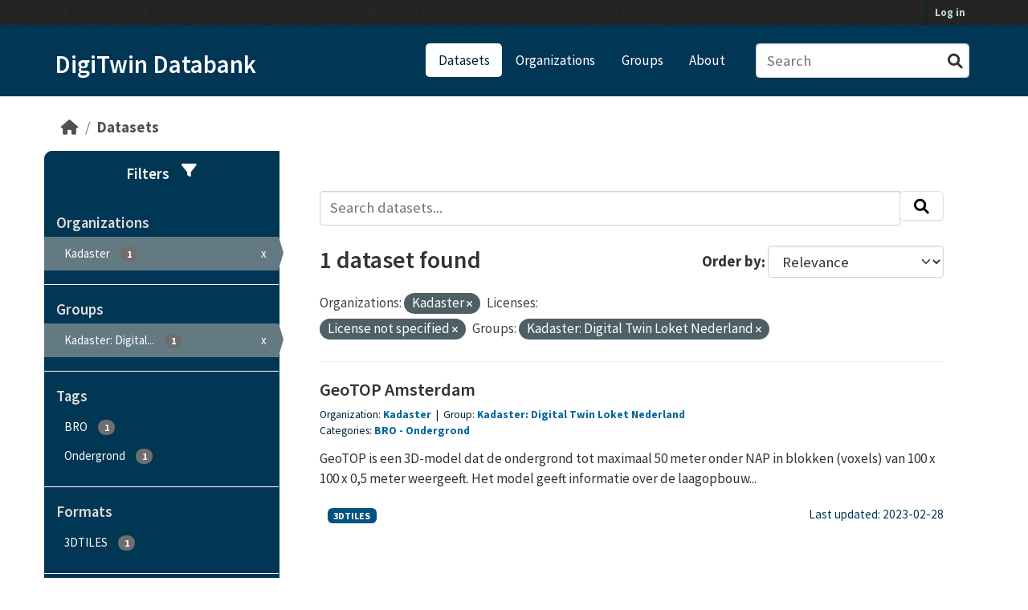

--- FILE ---
content_type: text/html; charset=utf-8
request_url: https://data.beta.geodan.nl/dataset/?organization=kadaster_&license_id=notspecified&groups=kadaster-digital-twin-loket-nederland
body_size: 27396
content:
<!DOCTYPE html>
<!--[if IE 9]> <html lang="en" class="ie9"> <![endif]-->
<!--[if gt IE 8]><!--> <html lang="en"  > <!--<![endif]-->
  <head>
    <meta charset="utf-8" />
      <meta name="csrf_field_name" content="_csrf_token" />
      <meta name="_csrf_token" content="IjA4NzljNTExMTk1OTcwODFjMDQ0YTE0MmVjMGEzOGJmN2JiZGY4OTEi.aXCeTw.ZwQzg_KGOfxGCi4XmBhj2A7i7Y4" />

      <meta name="generator" content="ckan 2.10.4" />
      <meta name="viewport" content="width=device-width, initial-scale=1.0">
    <title>Dataset - DigiTwin Databank</title>

    
    <link rel="shortcut icon" href="/base/images/ckan.ico" />
    
    
    
      
      
      
    
    
    

    
    
    
    


    
      
      
    

    
    <link href="/webassets/base/1c87a999_main.css" rel="stylesheet"/>
<link href="/webassets/ckanext-geoview/f197a782_geo-resource-styles.css" rel="stylesheet"/>
<link href="/webassets/ckanext-geodan-theme/779d5f24-geodan_main.css" rel="stylesheet"/>
<link href="/webassets/ckanext-geodan-theme/47ed1da3-geodan_primary.css" rel="stylesheet"/>
<link href="/webassets/ckanext-geodan-theme/0944e3a5-geodan_secondary-col.css" rel="stylesheet"/>
<link href="/webassets/ckanext-geodan-theme/261f8149-geodan_search.css" rel="stylesheet"/>
  
    
  <link rel="preconnect" href="https://fonts.googleapis.com">
  <link rel="preconnect" href="https://fonts.gstatic.com" crossorigin>
  <link href="https://fonts.googleapis.com/css2?family=Source+Sans+Pro:ital,wght@0,300;0,400;0,600;0,700;0,900;1,400&display=swap" rel="stylesheet">

  </head>

  
  <body data-site-root="https://data.beta.geodan.nl/" data-locale-root="https://data.beta.geodan.nl/" >

    
    <div class="visually-hidden-focusable"><a href="#content">Skip to main content</a></div>
  

  
    

 
<div class="account-masthead">
  <div class="container">
     
    <nav class="account not-authed" aria-label="Account">
      <ul class="list-unstyled">
        
        <li><a href="/user/login">Log in</a></li>
         
      </ul>
    </nav>
     
  </div>
</div>

<header class="masthead">
  <div class="container">
      
    <nav class="navbar navbar-expand-lg navbar-light">
      <hgroup class="header-text-logo navbar-left">

      
	<div class="h1-header">
		<a href="/">DigiTwin Databank</a>
	</div>


       </hgroup>
      <button class="navbar-toggler" type="button" data-bs-toggle="collapse" data-bs-target="#main-navigation-toggle"
        aria-controls="main-navigation-toggle" aria-expanded="false" aria-label="Toggle navigation">
        <span class="fa fa-bars text-white"></span>
      </button>

      <div class="main-navbar collapse navbar-collapse" id="main-navigation-toggle">
        <ul class="navbar-nav ms-auto mb-2 mb-lg-0">
          
            
              
              

		          <li class="active"><a href="/dataset/">Datasets</a></li><li><a href="/organization/">Organizations</a></li><li><a href="/group/">Groups</a></li><li><a href="/about">About</a></li>
	          
          </ul>

      
      
          <form class="d-flex site-search" action="/dataset/" method="get">
              <label class="d-none" for="field-sitewide-search">Search Datasets...</label>
              <input id="field-sitewide-search" class="form-control me-2"  type="text" name="q" placeholder="Search" aria-label="Search datasets..."/>
              <button class="btn" type="submit" aria-label="Submit"><i class="fa fa-search"></i></button>
          </form>
      
      </div>
    </nav>
  </div>
</header>

  
    <div class="main">
      <div id="content" class="container">
        
          
            <div class="flash-messages">
              
                
              
            </div>
          

          
            <div class="toolbar" role="navigation" aria-label="Breadcrumb">
              
                
                  <ol class="breadcrumb">
                    
<li class="home"><a href="/" aria-label="Home"><i class="fa fa-home"></i><span> Home</span></a></li>
                    
  <li class="active"><a href="/dataset/">Datasets</a></li>

                  </ol>
                
              
            </div>
          

          <div class="row wrapper">
            
            
            

            
              <aside class="secondary col-md-3">
                
                
    <div id="filter-menu-header">
        <span>Filters</span>
        <span class="fa fa-filter">
    </div>
    
  <div class="filters">
    <div>
      
        

    
    
	
	    
		<section class="module module-narrow module-shallow">
		    
			<h2 class="module-heading">
			    <i class="fa fa-filter"></i>
			    Organizations
			</h2>
		    
		    
			
			    
				<nav aria-label="Organizations">
				    <ul class="list-unstyled nav nav-simple nav-facet">
					
					    
					    
					    
					    
					    <li class="nav-item  active">
						<a href="/dataset/?license_id=notspecified&amp;groups=kadaster-digital-twin-loket-nederland" title="">
						    <span class="item-label">Kadaster </span>
						    <span class="hidden separator"> - </span>
						    <span class="item-count badge">1</span>
							<span class="facet-close">x</span>
						</a>
					    </li>
					
				    </ul>
				</nav>

				<p class="module-footer">
				    
					
				    
				</p>
			    
			
		    
		</section>
	    
	
    

      
        

    
    
	
	    
		<section class="module module-narrow module-shallow">
		    
			<h2 class="module-heading">
			    <i class="fa fa-filter"></i>
			    Groups
			</h2>
		    
		    
			
			    
				<nav aria-label="Groups">
				    <ul class="list-unstyled nav nav-simple nav-facet">
					
					    
					    
					    
					    
					    <li class="nav-item  active">
						<a href="/dataset/?organization=kadaster_&amp;license_id=notspecified" title="Kadaster: Digital Twin Loket Nederland">
						    <span class="item-label">Kadaster: Digital...</span>
						    <span class="hidden separator"> - </span>
						    <span class="item-count badge">1</span>
							<span class="facet-close">x</span>
						</a>
					    </li>
					
				    </ul>
				</nav>

				<p class="module-footer">
				    
					
				    
				</p>
			    
			
		    
		</section>
	    
	
    

      
        

    
    
	
	    
		<section class="module module-narrow module-shallow">
		    
			<h2 class="module-heading">
			    <i class="fa fa-filter"></i>
			    Tags
			</h2>
		    
		    
			
			    
				<nav aria-label="Tags">
				    <ul class="list-unstyled nav nav-simple nav-facet">
					
					    
					    
					    
					    
					    <li class="nav-item ">
						<a href="/dataset/?organization=kadaster_&amp;license_id=notspecified&amp;groups=kadaster-digital-twin-loket-nederland&amp;tags=BRO" title="">
						    <span class="item-label">BRO</span>
						    <span class="hidden separator"> - </span>
						    <span class="item-count badge">1</span>
							
						</a>
					    </li>
					
					    
					    
					    
					    
					    <li class="nav-item ">
						<a href="/dataset/?organization=kadaster_&amp;license_id=notspecified&amp;groups=kadaster-digital-twin-loket-nederland&amp;tags=Ondergrond" title="">
						    <span class="item-label">Ondergrond</span>
						    <span class="hidden separator"> - </span>
						    <span class="item-count badge">1</span>
							
						</a>
					    </li>
					
				    </ul>
				</nav>

				<p class="module-footer">
				    
					
				    
				</p>
			    
			
		    
		</section>
	    
	
    

      
        

    
    
	
	    
		<section class="module module-narrow module-shallow">
		    
			<h2 class="module-heading">
			    <i class="fa fa-filter"></i>
			    Formats
			</h2>
		    
		    
			
			    
				<nav aria-label="Formats">
				    <ul class="list-unstyled nav nav-simple nav-facet">
					
					    
					    
					    
					    
					    <li class="nav-item ">
						<a href="/dataset/?organization=kadaster_&amp;license_id=notspecified&amp;groups=kadaster-digital-twin-loket-nederland&amp;res_format=3DTILES" title="">
						    <span class="item-label">3DTILES</span>
						    <span class="hidden separator"> - </span>
						    <span class="item-count badge">1</span>
							
						</a>
					    </li>
					
				    </ul>
				</nav>

				<p class="module-footer">
				    
					
				    
				</p>
			    
			
		    
		</section>
	    
	
    

      
        

    
    
	
	    
		<section class="module module-narrow module-shallow">
		    
			<h2 class="module-heading">
			    <i class="fa fa-filter"></i>
			    Licenses
			</h2>
		    
		    
			
			    
				<nav aria-label="Licenses">
				    <ul class="list-unstyled nav nav-simple nav-facet">
					
					    
					    
					    
					    
					    <li class="nav-item  active">
						<a href="/dataset/?organization=kadaster_&amp;groups=kadaster-digital-twin-loket-nederland" title="">
						    <span class="item-label">License not specified</span>
						    <span class="hidden separator"> - </span>
						    <span class="item-count badge">1</span>
							<span class="facet-close">x</span>
						</a>
					    </li>
					
				    </ul>
				</nav>

				<p class="module-footer">
				    
					
				    
				</p>
			    
			
		    
		</section>
	    
	
    

      
    </div>
    <a class="close no-text hide-filters"><i class="fa fa-times-circle"></i><span class="text">close</span></a>
  </div>


              </aside>
            

            
              <div class="primary col-md-9 col-xs-12" role="main">
                
                
  <section class="module">
    <div class="module-content">
      
        
      
      
        
        
        







<form id="dataset-search-form" class="search-form" method="get" data-module="select-switch">

  
    
    <div class="input-group search-input-group">
      <input aria-label="Search datasets..." id="field-giant-search" type="text" class="form-control input-lg" name="q" value="" autocomplete="off" placeholder="Search datasets...">
      
      <span class="input-group-btn">
        <button class="btn btn-default btn-lg" type="submit" value="search" aria-label="Submit">
          <i class="fa fa-search"></i>
        </button>
      </span>
      
    </div>
  
    


  
    <span>






<input type="hidden" name="organization" value="kadaster_" />





<input type="hidden" name="license_id" value="notspecified" />





<input type="hidden" name="groups" value="kadaster-digital-twin-loket-nederland" />



</span>
  

  
    
      <div class="form-group control-order-by">
        <label for="field-order-by">Order by</label>
        <select id="field-order-by" name="sort" class="form-control form-select">
          
            
              <option value="score desc, metadata_modified desc" selected="selected">Relevance</option>
            
          
            
              <option value="title_string asc">Name Ascending</option>
            
          
            
              <option value="title_string desc">Name Descending</option>
            
          
            
              <option value="metadata_modified desc">Last Modified</option>
            
          
            
          
        </select>
        
        <button class="btn btn-default js-hide" type="submit">Go</button>
        
      </div>
    
  

  
    
      <h1>

  
  
  
  

1 dataset found</h1>
    
  

  
    
      <p class="filter-list">
        
          
          <span class="facet">Organizations:</span>
          
            <span class="filtered pill">Kadaster 
              <a href="/dataset/?license_id=notspecified&amp;groups=kadaster-digital-twin-loket-nederland" class="remove" title="Remove"><i class="fa fa-times"></i></a>
            </span>
          
        
          
          <span class="facet">Licenses:</span>
          
            <span class="filtered pill">License not specified
              <a href="/dataset/?organization=kadaster_&amp;groups=kadaster-digital-twin-loket-nederland" class="remove" title="Remove"><i class="fa fa-times"></i></a>
            </span>
          
        
          
          <span class="facet">Groups:</span>
          
            <span class="filtered pill">Kadaster: Digital Twin Loket Nederland
              <a href="/dataset/?organization=kadaster_&amp;license_id=notspecified" class="remove" title="Remove"><i class="fa fa-times"></i></a>
            </span>
          
        
      </p>
      <a class="show-filters btn btn-default">Filter Results</a>
    
  

</form>




      
      
        

  
    <ul class="dataset-list list-unstyled">
    	
	      
	        




  <li class="dataset-item">
    
      <div class="dataset-content">
        
    
          <h2 class="dataset-heading">
            
              
            
            
    <a href="/dataset/geotop" title="GeoTOP Amsterdam">
      GeoTOP Amsterdam
    </a>
            
            
              
              
            
          </h2>
        
    <div class="package-item-org">
        <span>Organization: </span><a href="/organization/kadaster_">Kadaster </a>
        
            &nbsp;|&nbsp;
            <span>Group: </span><a href="/group/kadaster-digital-twin-loket-nederland?include_children=True">Kadaster: Digital Twin Loket Nederland</a>
        
    </div>
    <div class="package-item-tags">
        
            <span>Categories: </span>
            
            <a href="/dataset/?tags=BRO">BRO</a>
            
            <a href="/dataset/?tags=Ondergrond">Ondergrond</a>
            
        
    </div>

        
    <div class="package-description">
        
          
            <div>GeoTOP is een 3D-model dat de ondergrond tot maximaal 50 meter onder NAP in blokken (voxels) van 100 x 100 x 0,5 meter weergeeft. Het model geeft informatie over de laagopbouw...</div>
          
        
    </div>

      </div>
      
    <div class="package-bottom">
        
        
          
            <ul class="dataset-resources list-unstyled">
              
                
                <li>
                  <a href="/dataset/geotop" class="badge badge-default" data-format="3dtiles">3DTILES</a>
                </li>
                
              
            </ul>
          
        
      
        <span class="package-item-last-updated">Last updated: 2023-02-28</span>
    </div>

    
  </li>

	      
	    
    </ul>
  

      
    </div>

    
      
    
  </section>

  
    <section class="module">
      <div class="module-content">
        
          <small>
            
            
            
          You can also access this registry using the <a href="/api/3">API</a> (see <a href="http://docs.ckan.org/en/2.10/api/">API Docs</a>).
          </small>
        
      </div>
    </section>
  

              </div>
            
          </div>
        
      </div>
    </div>
  
    <footer class="site-footer">
  <div class="container">
    
    <div class="row">
      <div class="col-md-8 footer-links">
        
          <ul class="list-unstyled">
            
    <li><a href="/about">About DigiTwin Databank</a></li>
    <li><a href="http://docs.ckan.org/en/2.10/api/">CKAN API</a></li>
    <li><a href="http://www.ckan.org/">About CKAN</a></li>
    <li><a href="http://www.opendefinition.org/okd/"><img src="/base/images/od_80x15_blue.png" alt="Open Data"></a></li>

          </ul>
          <ul class="list-unstyled">
            

          </ul>
        
      </div>
      <div class="col-md-4 attribution">
        

        
    
<form class="lang-select" action="/util/redirect" data-module="select-switch" method="POST">
  
<input type="hidden" name="_csrf_token" value="IjA4NzljNTExMTk1OTcwODFjMDQ0YTE0MmVjMGEzOGJmN2JiZGY4OTEi.aXCeTw.ZwQzg_KGOfxGCi4XmBhj2A7i7Y4"/> 
  <div class="form-group">
    <label for="field-lang-select">Language</label>
    <select id="field-lang-select" name="url" data-module="autocomplete" data-module-dropdown-class="lang-dropdown" data-module-container-class="lang-container">
      
        <option value="/en/dataset/?organization=kadaster_&amp;license_id=notspecified&amp;groups=kadaster-digital-twin-loket-nederland" selected="selected">
          English
        </option>
      
        <option value="/pl/dataset/?organization=kadaster_&amp;license_id=notspecified&amp;groups=kadaster-digital-twin-loket-nederland" >
          polski
        </option>
      
        <option value="/id/dataset/?organization=kadaster_&amp;license_id=notspecified&amp;groups=kadaster-digital-twin-loket-nederland" >
          Indonesia
        </option>
      
        <option value="/is/dataset/?organization=kadaster_&amp;license_id=notspecified&amp;groups=kadaster-digital-twin-loket-nederland" >
          íslenska
        </option>
      
        <option value="/sr_Latn/dataset/?organization=kadaster_&amp;license_id=notspecified&amp;groups=kadaster-digital-twin-loket-nederland" >
          srpski (latinica)
        </option>
      
        <option value="/gl/dataset/?organization=kadaster_&amp;license_id=notspecified&amp;groups=kadaster-digital-twin-loket-nederland" >
          galego
        </option>
      
        <option value="/ja/dataset/?organization=kadaster_&amp;license_id=notspecified&amp;groups=kadaster-digital-twin-loket-nederland" >
          日本語
        </option>
      
        <option value="/es/dataset/?organization=kadaster_&amp;license_id=notspecified&amp;groups=kadaster-digital-twin-loket-nederland" >
          español
        </option>
      
        <option value="/sq/dataset/?organization=kadaster_&amp;license_id=notspecified&amp;groups=kadaster-digital-twin-loket-nederland" >
          shqip
        </option>
      
        <option value="/de/dataset/?organization=kadaster_&amp;license_id=notspecified&amp;groups=kadaster-digital-twin-loket-nederland" >
          Deutsch
        </option>
      
        <option value="/nl/dataset/?organization=kadaster_&amp;license_id=notspecified&amp;groups=kadaster-digital-twin-loket-nederland" >
          Nederlands
        </option>
      
        <option value="/ca/dataset/?organization=kadaster_&amp;license_id=notspecified&amp;groups=kadaster-digital-twin-loket-nederland" >
          català
        </option>
      
        <option value="/tr/dataset/?organization=kadaster_&amp;license_id=notspecified&amp;groups=kadaster-digital-twin-loket-nederland" >
          Türkçe
        </option>
      
        <option value="/zh_Hant_TW/dataset/?organization=kadaster_&amp;license_id=notspecified&amp;groups=kadaster-digital-twin-loket-nederland" >
          中文 (繁體, 台灣)
        </option>
      
        <option value="/nb_NO/dataset/?organization=kadaster_&amp;license_id=notspecified&amp;groups=kadaster-digital-twin-loket-nederland" >
          norsk bokmål (Norge)
        </option>
      
        <option value="/en_AU/dataset/?organization=kadaster_&amp;license_id=notspecified&amp;groups=kadaster-digital-twin-loket-nederland" >
          English (Australia)
        </option>
      
        <option value="/zh_Hans_CN/dataset/?organization=kadaster_&amp;license_id=notspecified&amp;groups=kadaster-digital-twin-loket-nederland" >
          中文 (简体, 中国)
        </option>
      
        <option value="/pt_BR/dataset/?organization=kadaster_&amp;license_id=notspecified&amp;groups=kadaster-digital-twin-loket-nederland" >
          português (Brasil)
        </option>
      
        <option value="/it/dataset/?organization=kadaster_&amp;license_id=notspecified&amp;groups=kadaster-digital-twin-loket-nederland" >
          italiano
        </option>
      
        <option value="/th/dataset/?organization=kadaster_&amp;license_id=notspecified&amp;groups=kadaster-digital-twin-loket-nederland" >
          ไทย
        </option>
      
        <option value="/en_GB/dataset/?organization=kadaster_&amp;license_id=notspecified&amp;groups=kadaster-digital-twin-loket-nederland" >
          English (United Kingdom)
        </option>
      
        <option value="/am/dataset/?organization=kadaster_&amp;license_id=notspecified&amp;groups=kadaster-digital-twin-loket-nederland" >
          አማርኛ
        </option>
      
        <option value="/fi/dataset/?organization=kadaster_&amp;license_id=notspecified&amp;groups=kadaster-digital-twin-loket-nederland" >
          suomi
        </option>
      
        <option value="/da_DK/dataset/?organization=kadaster_&amp;license_id=notspecified&amp;groups=kadaster-digital-twin-loket-nederland" >
          dansk (Danmark)
        </option>
      
        <option value="/my_MM/dataset/?organization=kadaster_&amp;license_id=notspecified&amp;groups=kadaster-digital-twin-loket-nederland" >
          မြန်မာ (မြန်မာ)
        </option>
      
        <option value="/no/dataset/?organization=kadaster_&amp;license_id=notspecified&amp;groups=kadaster-digital-twin-loket-nederland" >
          norsk
        </option>
      
        <option value="/ar/dataset/?organization=kadaster_&amp;license_id=notspecified&amp;groups=kadaster-digital-twin-loket-nederland" >
          العربية
        </option>
      
        <option value="/mn_MN/dataset/?organization=kadaster_&amp;license_id=notspecified&amp;groups=kadaster-digital-twin-loket-nederland" >
          монгол (Монгол)
        </option>
      
        <option value="/he/dataset/?organization=kadaster_&amp;license_id=notspecified&amp;groups=kadaster-digital-twin-loket-nederland" >
          עברית
        </option>
      
        <option value="/ro/dataset/?organization=kadaster_&amp;license_id=notspecified&amp;groups=kadaster-digital-twin-loket-nederland" >
          română
        </option>
      
        <option value="/mk/dataset/?organization=kadaster_&amp;license_id=notspecified&amp;groups=kadaster-digital-twin-loket-nederland" >
          македонски
        </option>
      
        <option value="/tl/dataset/?organization=kadaster_&amp;license_id=notspecified&amp;groups=kadaster-digital-twin-loket-nederland" >
          Filipino (Pilipinas)
        </option>
      
        <option value="/hu/dataset/?organization=kadaster_&amp;license_id=notspecified&amp;groups=kadaster-digital-twin-loket-nederland" >
          magyar
        </option>
      
        <option value="/uk_UA/dataset/?organization=kadaster_&amp;license_id=notspecified&amp;groups=kadaster-digital-twin-loket-nederland" >
          українська (Україна)
        </option>
      
        <option value="/hr/dataset/?organization=kadaster_&amp;license_id=notspecified&amp;groups=kadaster-digital-twin-loket-nederland" >
          hrvatski
        </option>
      
        <option value="/pt_PT/dataset/?organization=kadaster_&amp;license_id=notspecified&amp;groups=kadaster-digital-twin-loket-nederland" >
          português (Portugal)
        </option>
      
        <option value="/ne/dataset/?organization=kadaster_&amp;license_id=notspecified&amp;groups=kadaster-digital-twin-loket-nederland" >
          नेपाली
        </option>
      
        <option value="/eu/dataset/?organization=kadaster_&amp;license_id=notspecified&amp;groups=kadaster-digital-twin-loket-nederland" >
          euskara
        </option>
      
        <option value="/km/dataset/?organization=kadaster_&amp;license_id=notspecified&amp;groups=kadaster-digital-twin-loket-nederland" >
          ខ្មែរ
        </option>
      
        <option value="/sk/dataset/?organization=kadaster_&amp;license_id=notspecified&amp;groups=kadaster-digital-twin-loket-nederland" >
          slovenčina
        </option>
      
        <option value="/lt/dataset/?organization=kadaster_&amp;license_id=notspecified&amp;groups=kadaster-digital-twin-loket-nederland" >
          lietuvių
        </option>
      
        <option value="/fa_IR/dataset/?organization=kadaster_&amp;license_id=notspecified&amp;groups=kadaster-digital-twin-loket-nederland" >
          فارسی (ایران)
        </option>
      
        <option value="/el/dataset/?organization=kadaster_&amp;license_id=notspecified&amp;groups=kadaster-digital-twin-loket-nederland" >
          Ελληνικά
        </option>
      
        <option value="/vi/dataset/?organization=kadaster_&amp;license_id=notspecified&amp;groups=kadaster-digital-twin-loket-nederland" >
          Tiếng Việt
        </option>
      
        <option value="/bg/dataset/?organization=kadaster_&amp;license_id=notspecified&amp;groups=kadaster-digital-twin-loket-nederland" >
          български
        </option>
      
        <option value="/ko_KR/dataset/?organization=kadaster_&amp;license_id=notspecified&amp;groups=kadaster-digital-twin-loket-nederland" >
          한국어 (대한민국)
        </option>
      
        <option value="/sl/dataset/?organization=kadaster_&amp;license_id=notspecified&amp;groups=kadaster-digital-twin-loket-nederland" >
          slovenščina
        </option>
      
        <option value="/cs_CZ/dataset/?organization=kadaster_&amp;license_id=notspecified&amp;groups=kadaster-digital-twin-loket-nederland" >
          čeština (Česko)
        </option>
      
        <option value="/uk/dataset/?organization=kadaster_&amp;license_id=notspecified&amp;groups=kadaster-digital-twin-loket-nederland" >
          українська
        </option>
      
        <option value="/fr/dataset/?organization=kadaster_&amp;license_id=notspecified&amp;groups=kadaster-digital-twin-loket-nederland" >
          français
        </option>
      
        <option value="/ru/dataset/?organization=kadaster_&amp;license_id=notspecified&amp;groups=kadaster-digital-twin-loket-nederland" >
          русский
        </option>
      
        <option value="/sv/dataset/?organization=kadaster_&amp;license_id=notspecified&amp;groups=kadaster-digital-twin-loket-nederland" >
          svenska
        </option>
      
        <option value="/sr/dataset/?organization=kadaster_&amp;license_id=notspecified&amp;groups=kadaster-digital-twin-loket-nederland" >
          српски
        </option>
      
        <option value="/es_AR/dataset/?organization=kadaster_&amp;license_id=notspecified&amp;groups=kadaster-digital-twin-loket-nederland" >
          español (Argentina)
        </option>
      
        <option value="/lv/dataset/?organization=kadaster_&amp;license_id=notspecified&amp;groups=kadaster-digital-twin-loket-nederland" >
          latviešu
        </option>
      
        <option value="/bs/dataset/?organization=kadaster_&amp;license_id=notspecified&amp;groups=kadaster-digital-twin-loket-nederland" >
          bosanski
        </option>
      
    </select>
  </div>
  <button class="btn btn-default d-none " type="submit">Go</button>
</form>


    <p id="footer-attribution"><strong>Powered by </strong> <a class="hide-text ckan-footer-logo" href="http://ckan.org"></a></p>

      </div>
    </div>
    
  </div>
</footer>
  
  
  
  
  
    

      

    
    
    <link href="/webassets/vendor/f3b8236b_select2.css" rel="stylesheet"/>
<link href="/webassets/vendor/d05bf0e7_fontawesome.css" rel="stylesheet"/>
    <script src="/webassets/vendor/8c3c143a_jquery.js" type="text/javascript"></script>
<script src="/webassets/vendor/5027b870_vendor.js" type="text/javascript"></script>
<script src="/webassets/vendor/6d1ad7e6_bootstrap.js" type="text/javascript"></script>
<script src="/webassets/base/6fddaa3f_main.js" type="text/javascript"></script>
<script src="/webassets/base/0d750fad_ckan.js" type="text/javascript"></script>
  </body>
</html>